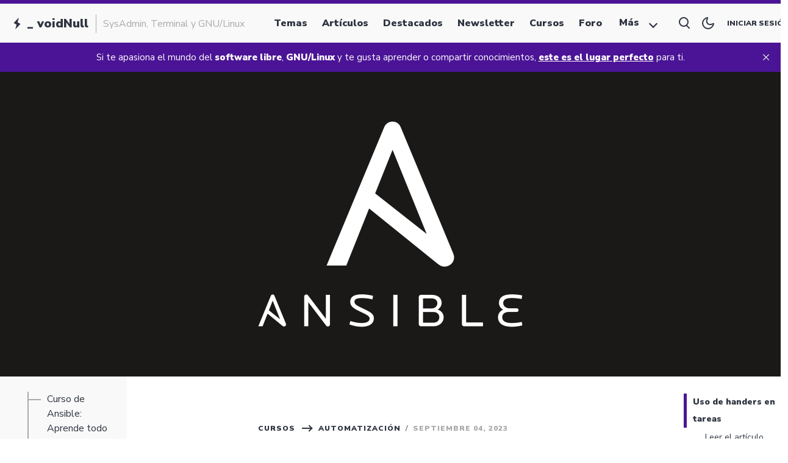

--- FILE ---
content_type: text/html; charset=utf-8
request_url: https://voidnull.es/los-handlers/
body_size: 7541
content:
<!DOCTYPE html>
<html  class="has-navbar-fixed-top" lang="es">

<head>
  <meta charset="utf-8">
  <meta name="viewport" content="width=device-width, initial-scale=1">
  <title>Los handlers [Ansible #7]</title>
  <meta http-equiv="X-UA-Compatible" content="IE=edge">
  <meta name="HandheldFriendly" content="True" />
  <meta name="apple-mobile-web-app-capable" content="yes" />
  <link rel="shortcut icon" href="https://voidnull.es/content/images/2022/08/favicon.png">
  <link rel="preload" href="https://fonts.googleapis.com/css2?family=Nunito+Sans:wght@400;900&display=swap" as="style" onload="this.onload=null;this.rel='stylesheet'"/>
  <noscript><link rel="preconnect" href="https://fonts.gstatic.com"><link href="https://fonts.googleapis.com/css2?family=Nunito+Sans:wght@400;900&display=swap" rel="stylesheet"></noscript>

  <link rel="stylesheet" type="text/css" href="https://cdn.jsdelivr.net/npm/bulma@0.9.4/css/bulma.min.css">
  <link rel="stylesheet" type="text/css" href="https://voidnull.es/assets/css/app.css?v=251593f156" />
  <meta name="description" content="Un handler es una tarea que solo se ejecuta en caso de que otra tarea le llame. El uso más común es reiniciar un servicio en un handlers cuando la configuración es cambiada por una tarea.">
    <link rel="icon" href="https://voidnull.es/content/images/size/w256h256/2022/08/favicon.png" type="image/png">
    <link rel="canonical" href="https://voidnull.es/los-handlers/">
    <meta name="referrer" content="no-referrer-when-downgrade">
    
    <meta property="og:site_name" content="_ voidNull">
    <meta property="og:type" content="article">
    <meta property="og:title" content="Los handlers [Ansible #7]">
    <meta property="og:description" content="Un handler es una tarea que solo se ejecuta en caso de que otra tarea le llame. El uso más común es reiniciar un servicio en un handlers cuando la configuración es cambiada por una tarea.">
    <meta property="og:url" content="https://voidnull.es/los-handlers/">
    <meta property="og:image" content="https://voidnull.es/content/images/2023/08/ansible-1.png">
    <meta property="article:published_time" content="2023-09-04T08:08:31.000Z">
    <meta property="article:modified_time" content="2025-02-13T09:17:49.000Z">
    <meta property="article:tag" content="Cursos">
    <meta property="article:tag" content="Automatización">
    <meta property="article:tag" content="curso-ansible">
    
    <meta name="twitter:card" content="summary_large_image">
    <meta name="twitter:title" content="Los handlers [Ansible #7]">
    <meta name="twitter:description" content="Un handler es una tarea que solo se ejecuta en caso de que otra tarea le llame. El uso más común es reiniciar un servicio en un handlers cuando la configuración es cambiada por una tarea.">
    <meta name="twitter:url" content="https://voidnull.es/los-handlers/">
    <meta name="twitter:image" content="https://voidnull.es/content/images/2023/08/ansible-1.png">
    <meta name="twitter:label1" content="Written by">
    <meta name="twitter:data1" content="Don T3rr0rZ0n3">
    <meta name="twitter:label2" content="Filed under">
    <meta name="twitter:data2" content="Cursos, Automatización, curso-ansible">
    <meta property="og:image:width" content="1000">
    <meta property="og:image:height" content="632">
    
    <script type="application/ld+json">
{
    "@context": "https://schema.org",
    "@type": "Article",
    "publisher": {
        "@type": "Organization",
        "name": "_ voidNull",
        "url": "https://voidnull.es/",
        "logo": {
            "@type": "ImageObject",
            "url": "https://voidnull.es/content/images/size/w256h256/2022/08/favicon.png",
            "width": 60,
            "height": 60
        }
    },
    "author": {
        "@type": "Person",
        "name": "Don T3rr0rZ0n3",
        "image": {
            "@type": "ImageObject",
            "url": "https://voidnull.es/content/images/2022/06/263447ac84405364.png",
            "width": 322,
            "height": 322
        },
        "url": "https://voidnull.es/author/t3rr0rz0n3/",
        "sameAs": [
            "https://voidnull.es",
            "https://xarxa.cloud/@voidnullblog"
        ]
    },
    "headline": "Los handlers [Ansible #7]",
    "url": "https://voidnull.es/los-handlers/",
    "datePublished": "2023-09-04T08:08:31.000Z",
    "dateModified": "2025-02-13T09:17:49.000Z",
    "image": {
        "@type": "ImageObject",
        "url": "https://voidnull.es/content/images/2023/08/ansible-1.png",
        "width": 1000,
        "height": 632
    },
    "keywords": "Cursos, Automatización, curso-ansible",
    "description": "Un handler es una tarea que solo se ejecuta en caso de que otra tarea le llame. El uso más común es reiniciar un servicio en un handlers cuando la configuración es cambiada por una tarea.",
    "mainEntityOfPage": "https://voidnull.es/los-handlers/"
}
    </script>

    <meta name="generator" content="Ghost 6.9">
    <link rel="alternate" type="application/rss+xml" title="_ voidNull" href="https://voidnull.es/rss/">
    <script defer src="https://cdn.jsdelivr.net/ghost/portal@~2.56/umd/portal.min.js" data-i18n="true" data-ghost="https://voidnull.es/" data-key="8b95442f476446153941726b87" data-api="https://admin.voidnull.es/ghost/api/content/" data-locale="es" crossorigin="anonymous"></script><style id="gh-members-styles">.gh-post-upgrade-cta-content,
.gh-post-upgrade-cta {
    display: flex;
    flex-direction: column;
    align-items: center;
    font-family: -apple-system, BlinkMacSystemFont, 'Segoe UI', Roboto, Oxygen, Ubuntu, Cantarell, 'Open Sans', 'Helvetica Neue', sans-serif;
    text-align: center;
    width: 100%;
    color: #ffffff;
    font-size: 16px;
}

.gh-post-upgrade-cta-content {
    border-radius: 8px;
    padding: 40px 4vw;
}

.gh-post-upgrade-cta h2 {
    color: #ffffff;
    font-size: 28px;
    letter-spacing: -0.2px;
    margin: 0;
    padding: 0;
}

.gh-post-upgrade-cta p {
    margin: 20px 0 0;
    padding: 0;
}

.gh-post-upgrade-cta small {
    font-size: 16px;
    letter-spacing: -0.2px;
}

.gh-post-upgrade-cta a {
    color: #ffffff;
    cursor: pointer;
    font-weight: 500;
    box-shadow: none;
    text-decoration: underline;
}

.gh-post-upgrade-cta a:hover {
    color: #ffffff;
    opacity: 0.8;
    box-shadow: none;
    text-decoration: underline;
}

.gh-post-upgrade-cta a.gh-btn {
    display: block;
    background: #ffffff;
    text-decoration: none;
    margin: 28px 0 0;
    padding: 8px 18px;
    border-radius: 4px;
    font-size: 16px;
    font-weight: 600;
}

.gh-post-upgrade-cta a.gh-btn:hover {
    opacity: 0.92;
}</style>
    <script defer src="https://cdn.jsdelivr.net/ghost/sodo-search@~1.8/umd/sodo-search.min.js" data-key="8b95442f476446153941726b87" data-styles="https://cdn.jsdelivr.net/ghost/sodo-search@~1.8/umd/main.css" data-sodo-search="https://admin.voidnull.es/" data-locale="es" crossorigin="anonymous"></script>
    <script defer src="https://cdn.jsdelivr.net/ghost/announcement-bar@~1.1/umd/announcement-bar.min.js" data-announcement-bar="https://voidnull.es/" data-api-url="https://voidnull.es/members/api/announcement/" crossorigin="anonymous"></script>
    <link href="https://voidnull.es/webmentions/receive/" rel="webmention">
    <script defer src="/public/cards.min.js?v=251593f156"></script>
    <link rel="stylesheet" type="text/css" href="/public/cards.min.css?v=251593f156">
    <script defer src="/public/comment-counts.min.js?v=251593f156" data-ghost-comments-counts-api="https://voidnull.es/members/api/comments/counts/"></script>
    <script defer src="/public/member-attribution.min.js?v=251593f156"></script>
    <script defer src="/public/ghost-stats.min.js?v=251593f156" data-stringify-payload="false" data-datasource="analytics_events" data-storage="localStorage" data-host="https://voidnull.es/.ghost/analytics/api/v1/page_hit"  tb_site_uuid="58e57a8c-6137-44e0-852d-4198b69cc013" tb_post_uuid="15125019-111e-46bc-bfed-1995826699f3" tb_post_type="post" tb_member_uuid="undefined" tb_member_status="undefined"></script><style>:root {--ghost-accent-color: #4B1496;}</style>
    <meta name="fediverse:creator" content="@t3rr0rz0n3@xarxa.cloud">
<style>
  .ghost-display {
    background-color: #FFF!important;
  }
  table {
    width: 100%;
  }

  .btn-container {
  position: fixed;
  bottom: 15px;
  left: 15px;
  z-index: 99999999999;
}
</style>

</head>

<body class="post-template tag-cursos tag-hash-ansible tag-automatizacion tag-curso-ansible">
  <header>
    <nav id="navbar" class="navbar navbar-grumium has-shadow-thin is-nunito-black is-fixed-top mb-0"
        style="z-index:300;" role="navigation" aria-label="main navigation">

        <div class="navbar-brand">
            <div class="navbar-item text-logo is-size-5 has-text-weight-bold mr-5">
                <span class="icon is-medium">
                    <i class="gg-bolt"></i>
                </span>

                <a class="align-vcentered" href="https://voidnull.es" title="_ voidNull - SysAdmin, Terminal y GNU/Linux">
                    _ voidNull
                </a>
                <span
                    class="navbar-brand-description is-size-6 is-nunito-light is-hidden-touch pl-3 ml-3">SysAdmin, Terminal y GNU/Linux</span>
            </div>

            <a role="button" class="navbar-burger" aria-label="menu" aria-expanded="false">
                <span aria-hidden="true"></span>
                <span aria-hidden="true"></span>
                <span aria-hidden="true"></span>
            </a>

            <a class="modal-open-search button is-normal is-grumium-search is-hidden-desktop" data-ghost-search>
                <span class="icon is-small">
                    <i class="gg-search"></i>
                </span>
            </a>
        </div><!-- .navbar-brand -->

        <div id="navbarPrimary" class="navbar-menu">

            <div class="navbar-end">
                <!-- MENU ITEMS AND SUPER MENU-->
<a class="navbar-item is-size-6 has-text-weight-bold "
  href="https://voidnull.es/tags/">Temas</a>
<a class="navbar-item is-size-6 has-text-weight-bold "
  href="https://voidnull.es/archive/">Artículos</a>
<a class="navbar-item is-size-6 has-text-weight-bold "
  href="https://voidnull.es/archive-featured/">Destacados</a>
<a class="navbar-item is-size-6 has-text-weight-bold "
  href="https://voidnull.es/newsletter/">Newsletter</a>
<a class="navbar-item is-size-6 has-text-weight-bold "
  href="https://voidnull.es/courses/">Cursos</a>
<a class="navbar-item is-size-6 has-text-weight-bold "
  href="https://forum.voidnull.es/">Foro</a>


<div class="js-super-menu is-hidden-tablet-only is-hidden-mobile">
  <a class="navbar-item is-size-6 has-text-weight-bold js-sm-button is-arrowless">
    <span class="icon-text">
      <span>Más</span>
      <span class="icon">
        <i class="gg-chevron-down is-size-7 ml-2"></i>
      </span>
    </span>
  </a>

  <div class="js-sm-submenu">
    <section class="m-recent-articles">
      <div class="js-recent-articles">
        <div class="section-megamenu">
    <div class="columns">

        <div class="column is-hidden-touch is-1-desktop is-1-widescreen is-2-fullhd"></div>
        <div class="column is-12-tablet is-10-desktop is-10-widescreen is-8-fullhd">
            <div class="columns is-multiline">

                <div class="megamenu-posts column is-3 p-5">

                    <a href="/instalacion-de-instancia-de-peertube-en-debian-13/" class="m-recent-article">
                        <div class="m-recent-article-picture is-relative">
                            <div class="m-recent-article-image is-clipped"
                                style="background-image: url('/content/images/2022/01/peertube.png');">
                            </div>
                        </div>
                    </a>
                    <div class="m-info-article">
                        <div class="m-recent-article-title p-3">
                            <a href="/instalacion-de-instancia-de-peertube-en-debian-13/">
                                <h4 class="is-size-6">Instalación de instancia de Peertube en Debian 13</h4>
                            </a>
                        </div>
                        <div class="m-data-article">
                            <span
                                class="is-uppercase is-nunito-black p-3">10 noviembre, 2025</span>
                        </div>
                    </div>
                </div>
                <div class="megamenu-posts column is-3 p-5">

                    <a href="/instalacion-de-una-instancia-de-pleroma-en-ubuntu-24-04/" class="m-recent-article">
                        <div class="m-recent-article-picture is-relative">
                            <div class="m-recent-article-image is-clipped"
                                style="background-image: url('/content/images/2022/01/pleroma.png');">
                            </div>
                        </div>
                    </a>
                    <div class="m-info-article">
                        <div class="m-recent-article-title p-3">
                            <a href="/instalacion-de-una-instancia-de-pleroma-en-ubuntu-24-04/">
                                <h4 class="is-size-6">Instalación de una instancia de Pleroma en Ubuntu 24.04</h4>
                            </a>
                        </div>
                        <div class="m-data-article">
                            <span
                                class="is-uppercase is-nunito-black p-3">18 noviembre, 2024</span>
                        </div>
                    </div>
                </div>
                <div class="megamenu-posts column is-3 p-5">

                    <a href="/instalacion-de-instancia-de-peertube-en-debian-12/" class="m-recent-article">
                        <div class="m-recent-article-picture is-relative">
                            <div class="m-recent-article-image is-clipped"
                                style="background-image: url('/content/images/2022/01/peertube.png');">
                            </div>
                        </div>
                    </a>
                    <div class="m-info-article">
                        <div class="m-recent-article-title p-3">
                            <a href="/instalacion-de-instancia-de-peertube-en-debian-12/">
                                <h4 class="is-size-6">Instalación de instancia de Peertube en Debian 12</h4>
                            </a>
                        </div>
                        <div class="m-data-article">
                            <span
                                class="is-uppercase is-nunito-black p-3">26 agosto, 2023</span>
                        </div>
                    </div>
                </div>
                <div class="megamenu-posts column is-3 p-5">

                    <a href="/instalacion-de-instancia-de-peertube-en-debian-11/" class="m-recent-article">
                        <div class="m-recent-article-picture is-relative">
                            <div class="m-recent-article-image is-clipped"
                                style="background-image: url('/content/images/2022/01/peertube.png');">
                            </div>
                        </div>
                    </a>
                    <div class="m-info-article">
                        <div class="m-recent-article-title p-3">
                            <a href="/instalacion-de-instancia-de-peertube-en-debian-11/">
                                <h4 class="is-size-6">Instalación de instancia de Peertube en Debian 11</h4>
                            </a>
                        </div>
                        <div class="m-data-article">
                            <span
                                class="is-uppercase is-nunito-black p-3">18 noviembre, 2022</span>
                        </div>
                    </div>
                </div>
            </div>

            <div class="megamenu-tags">
                <div class="tags">
                    <p>No se han encontrado etiquetas</p>

                </div>
            </div>
        </div>

        <div class="column is-hidden-touch"></div>

    </div>
</div>      </div>
    </section>
  </div>
</div><!-- .js-super-menu -->



                <div class="navbar-item is-size-7 has-text-weight-bold is-uppercase">
                    <a class="button is-normal is-grumium-search" data-ghost-search>
                        <span class="icon is-small">
                            <i class="gg-search"></i>
                        </span>
                    </a>
                    <a id="theme-toggle" class="button is-normal is-grumium-switch">
                        <span class="icon is-small switch">
                            <i class="gg-moon"></i>
                        </span>
                    </a>
                    <a class="navbar-item navbar-item-login" href="#/portal/signin">Iniciar sesión</a>

                    <a class="navbar-item navbar-item-register" href="#/portal/signup">Registrarse</a>
                </div><!-- .navbar-item -->
            </div><!-- .navbar-end -->
        </div><!-- .navbar-menu -->
    </nav>
</header>   
<article class="single-article">
    <header>
    <div class="single-header-image is-relative"
        style="background-color:#1a1918; background-image: url('/content/images/2022/01/ansible.png')">
    </div>
</header>


    <div class="columns">
        <div class="column is-hidden-touch is-relative">

            <div class="aside-list-chapters">

                <ul class="first-chapter pl-4 is-size-6">
                    <li class="is-normal is-nunito-light  pl-4 mb-4">
                        <a href="/ansible/">Curso de Ansible: Aprende todo sobre la automatización</a>
                        <span class="list-style-circle is-hidden"></span>
                    </li>

                </ul>

                <h2 class="is-size-6 is-uppercase pl-4">capitulos del curso</h2>
                <div class="color-stripe"></div>

                <ul class="list-chapter pl-4 is-size-6">
                    <li class="is-normal is-nunito-light  pl-4 mb-4">
                        <a href="/que-es-y-para-que-sirve-ansible-ansible/">¿Qué es y para que sirve Ansible? [Ansible #0]</a>
                        <span class="list-style-circle is-hidden"></span>
                    </li>
                    <li class="is-normal is-nunito-light  pl-4 mb-4">
                        <a href="/instalacion-de-ansible-en-gnu-linux-ansible/">Instalación de Ansible en GNU/Linux [Ansible #1]</a>
                        <span class="list-style-circle is-hidden"></span>
                    </li>
                    <li class="is-normal is-nunito-light  pl-4 mb-4">
                        <a href="/conceptos-basicos-de-ansible/">Conceptos básicos de Ansible [Ansible #2]</a>
                        <span class="list-style-circle is-hidden"></span>
                    </li>
                    <li class="is-normal is-nunito-light  pl-4 mb-4">
                        <a href="/el-inventario-en-ansible-ansible/">El inventario en Ansible [Ansible #3]</a>
                        <span class="list-style-circle is-hidden"></span>
                    </li>
                    <li class="is-normal is-nunito-light  pl-4 mb-4">
                        <a href="/ansible-modo-ad-hoc/">Ansible en modo Ad-Hoc [Ansible #4]</a>
                        <span class="list-style-circle is-hidden"></span>
                    </li>
                    <li class="is-normal is-nunito-light  pl-4 mb-4">
                        <a href="/creando-nuestros-playbooks-ansible/">Creando nuestros PlayBooks [Ansible #5]</a>
                        <span class="list-style-circle is-hidden"></span>
                    </li>
                    <li class="is-normal is-nunito-light  pl-4 mb-4">
                        <a href="/variables-y-sus-prioridades/">Variables y sus prioridades [Ansible #6]</a>
                        <span class="list-style-circle is-hidden"></span>
                    </li>
                    <li class="is-normal is-nunito-light active has-text-weight-bold pl-4 mb-4">
                        <a href="/los-handlers/">Los handlers [Ansible #7]</a>
                        <span class="list-style-circle is-hidden"></span>
                    </li>
                    <li class="is-normal is-nunito-light  pl-4 mb-4">
                        <a href="/los-roles/">Los roles [Ansible #8]</a>
                        <span class="list-style-circle is-hidden"></span>
                    </li>
                    <li class="is-normal is-nunito-light  pl-4 mb-4">
                        <a href="/las-plantillas/">Las plantillas [Ansible #9]</a>
                        <span class="list-style-circle is-hidden"></span>
                    </li>
                    <li class="is-normal is-nunito-light  pl-4 mb-4">
                        <a href="/las-condiciones/">Las condiciones [Ansible #10]</a>
                        <span class="list-style-circle is-hidden"></span>
                    </li>
                    <li class="is-normal is-nunito-light  pl-4 mb-4">
                        <a href="/los-bucles-ansible/">Los bucles [Ansible #11]</a>
                        <span class="list-style-circle is-hidden"></span>
                    </li>
                    <li class="is-normal is-nunito-light  pl-4 mb-4">
                        <a href="/register-debug-interno-de-los-playbooks-ansible-12/">Register: Debug interno de los playbooks [Ansible #12]</a>
                        <span class="list-style-circle is-hidden"></span>
                    </li>
                    <li class="is-normal is-nunito-light  pl-4 mb-4">
                        <a href="/los-bloques-ansible-13/">Los bloques [Ansible #13]</a>
                        <span class="list-style-circle is-hidden"></span>
                    </li>
                    <li class="is-normal is-nunito-light  pl-4 mb-4">
                        <a href="/modulos-tratados-de-fichero/">Módulos: Tratados de fichero [Ansible #14]</a>
                        <span class="list-style-circle is-hidden"></span>
                    </li>
                </ul>


            </div>
        </div><!-- .column -->

        <div class="column is-12-tablet is-12-desktop is-8-widescreen is-8-fullhd">

            <div class="columns is-gapless single-post-columns mt-5">
                <!-- TOC -->
                <div class="column is-relative is-hidden-mobile is-hidden-tablet-only">

                </div><!-- .column -->

                <!-- Content Post -->
                <div class="column is-12-tablet is-10-desktop is-8-widescreen is-8-fullhd is-relative">
                    <div class="single-post members">

                        <div class="single-post-info mb-5">
    <div class="card-post-info-tag">
        <span class="post-meta label">
            <span class="label-category is-nunito-light has-text-weight-bold is-uppercase">
                <a class="has-text-weight-bold" href="https://voidnull.es/tag/cursos/">Cursos</a>
            </span>

                <span class="px-2">
                    <i class="gg-arrow-right"></i>
                </span>
                <span class="is-normal is-nunito-light is-uppercase is-radiusless is-public">
                    <a class="has-text-weight-bold" href="/tag/automatizacion/">Automatización</a>
                </span>

            <span class="is-nunito-light is-uppercase px-2">/</span>
            <span class="label-date is-nunito-light is-uppercase has-text-weight-bold">septiembre 04, 2023</span>
        </span>
    </div><!-- .card-post-info-tag -->
</div><!-- .single-post-info -->

<div class="single-post-info-title">
    <h1 class="title is-1 is-nunito-black">Los handlers [Ansible #7]</h1>
</div><!-- .card-post-info-title -->                        <div class="color-stripe"></div>                        <div id="entrada" class="single-post-content is-size-6-mobile is-nunito js-content">
    <div class="post-sneak-peek fading">
        <p>Un <em>handler</em> es una tarea que solo se ejecuta en caso de que otra tarea le llame. El uso más común es reiniciar un servicio en un <em>handlers</em> cuando la configuración es cambiada por una tarea.</p><p>Para definir el <em>handler </em>lo haremos en una tarea dentro de una sección llamada <em>handlers</em> y utilizaremos la expresión <em>notify</em> para hacer referencia a él.</p><h2 id="uso-de-handers-en-tareas">Uso de handers en tareas</h2><p>Dentro de nuestro Playbook, podemos crear la entrada <em>handlers</em> y allí los vamos a definir. Luego podremos hacer llamadas desde las diferentes tareas.</p>
    </div>
    <div class="notification-grumium has-text-centered notification-grumium px-6 py-6">
    <h3 class="is-uppercase">Leer el artículo entero</h3>
    <p class="">Inicia sesión ahora para leer el artículo entero y accede a todos los artículos para miembros.</p>
    <div class="is-centered has-text-centered">
        <a href="#/portal/signup/"
            class="is-grumium is-grumium-dark is-grumium-light-in-dark is-uppercase is-size-6 has-text-weight-bold py-3 px-5">
            Suscríbete
        </a>
    </div>
    <div class="help">¿Ya tienes cuenta?
        <a href="#/portal/signin/">Iniciar sesión</a>
    </div>
    <svg class="grumium-waves" xmlns="http://www.w3.org/2000/svg" xmlns:xlink="http://www.w3.org/1999/xlink"
    viewBox="0 24 150 28" preserveAspectRatio="none" shape-rendering="auto">
    <defs>
        <path id="gentle-wave" d="M-160 44c30 0 58-18 88-18s 58 18 88 18 58-18 88-18 58 18 88 18 v44h-352z"></path>
    </defs>
    <g class="grumium-parallax">
        <use xlink:href="#gentle-wave" x="48" y="2" fill="rgba(252, 255, 255,0.1)"></use>
        <use xlink:href="#gentle-wave" x="48" y="4" fill="rgba(252, 255, 255,0.15)"></use>
        <use xlink:href="#gentle-wave" x="48" y="7" fill="rgba(252, 255, 255,0.1)"></use>
    </g>
</svg></div>    <div class="notification is-success">
    <strong>Haz que cada palabra cuente: tu donación nos inspira a seguir creando contenido. Accede al apartado de Donación para hacer tu aportación</strong>
</div></div><!-- .ssingle-post-content -->
                    </div><!-- .single-post -->
                </div><!-- .column -->
                <div class="column is-relative is-hidden-mobile is-hidden-tablet-only"></div>

            </div><!-- .columns -->
        </div><!-- .column -->
        <div class="column is-hidden-touch is-relative">
            
            <div id="table-of-content" class="js-toc is-hidden is-absolute">
    <h1 class="is-nunito-light is-uppercase">Tabla de contenido</h1>
</div> 
        </div><!-- .column -->
    </div><!-- .columns -->
</article>

  <footer class="footer section-footer is-relative p-5 is-hidden-touch">
  <div class="footer-subscribe container mt-5 pb-5">
    <div class="columns">
      <div class="column is-two-fifths">
        <h3 class="is-size-5 is-uppercase has-text-white is-nunito-black mb-3">sobre nosotros</h3>
        <p class="is-size-5 is-nunito-black">./voidNull - SysAdmin, Terminal y GNU/Linux</p>
        <p class="is-nunito-light mb-0">Descubre nuestro blog enfocado en la administración de sistemas operativos y redes, presentando una diversidad de artículos informativos y tutoriales prácticos. Profundiza en temas técnicos con contenido actualizado y útil. ¡Únete a nuestra comunidad y potencia tus habilidades y conocimientos!</p>
      </div>
      <div class="column is-one-fifth">
        <h3 class="is-size-5 is-uppercase has-text-white has-text-left is-nunito-black mb-3">Social</h3>

<ul id="js-social-media" class="social-list no-list-style has-text-left is-size-6 mx-0 my-0">
    
    <li>
        <a class="is-nunito-light has-text-white" href="https://voidnull.es/rss">
            <img class="svg-img mr-2" width="18" height="18" src="https://voidnull.es/assets/images/social-icons/rss.svg?v=251593f156"
                alt="RSS Icon">
            RSS
        </a>
    </li>
</ul>      </div>
      <div class="column is-one-fifth">
        <h3 class="is-size-5 is-uppercase has-text-white is-nunito-black mb-3">Archivo</h3>
        <ul class="no-list-style is-size-6 mx-0 my-0">
          <li>
            <a class="has-text-white" href="https://voidnull.es/tags/">Archivo de etiquetas</a>
          </li>
          <li>
            <a class="has-text-white" href="https://voidnull.es/archive/">Archivo de artículos</a>
          </li>
          <li>
            <a class="has-text-white" href="https://voidnull.es/archive-featured/">Artículos destacados</a>
          </li>
          <li>
            <a class="has-text-white" href="https://voidnull.es/#">Archivo de Newsletters</a>
          </li>
        </ul>
      </div>
      <div class="column">
        <h3 class="is-size-5 is-uppercase has-text-white is-nunito-black mb-3">Suscríbete</h3>
        <p>Suscríbete a mi Newsletter y recibe todos los últimos y mejores artículos directamente en tu bandeja de
          entrada!</p>
        <form class="simply-form" data-members-form="subscribe">
          <div class="field">
            <p class="control has-icons-left has-icons-right">
              <input class="input" data-members-email type="email" placeholder="youremail@example.com"
                autocomplete="off" required>
              <span class="icon is-small is-left">
                <i class="fas fa-envelope"></i>
              </span>
              <span class="icon is-small is-right">
                <i class="fas fa-check"></i>
              </span>
            </p>
          </div>

          <div class="field">
            <p class="control">
              <button class="button is-normal is-fullwidth is-success" type="submit">
                Continue
              </button>
            </p>
          </div>
        </form>
      </div>
    </div>
  </div>
</footer><!-- .footer -->

<div class="footer-with-love">
  <div class="container">
    <nav class="level">
      <div class="level-left">
        <div class="level-item">
          <p class="is-size-7 has-text-left is-uppercase is-nunito-black mb-0 mt-0 p-3">
            <span class="icon-text is-hidden-touch">_ voidNull |</span>
            <span class="icon-text is-hidden-touch">2026</span>
            <span class="icon-text">
              Hecho con <i class="gg-heart mt-2 mx-2 mb-2"></i> utilizando Software Libre
            </span>
          </p>
        </div>
      </div>
      <div class="level-right">
        <div class="level-item">
          <!-- MENU ITEMS AND SUPER MENU-->

<ul class="no-list-style is-inline-flex is-size-7 is-uppercase is-nunito-black is-pulled-right mx-0 my-0 p-3">
  <li class="footer-link-sobre-voidnull">
    <a class="has-text-white mr-3" href="https://voidnull.es/about/">Sobre voidNull</a>
  </li>
  <li class="footer-link-contacto">
    <a class="has-text-white mr-3" href="https://voidnull.es/contact/">Contacto</a>
  </li>
  <li class="footer-link-beneficios-de-registrarse">
    <a class="has-text-white mr-3" href="https://voidnull.es/beneficios-de-registrarse-en-voidnull/">🔥 Beneficios de registrarse</a>
  </li>
  <li class="footer-link-foro">
    <a class="has-text-white mr-3" href="https://forum.voidnull.es/">Foro</a>
  </li>
</ul>

        </div>
      </div>
    </nav>
  </div>
</div><!-- .footer-with-love -->
  <div class="progress-container">
    <div class="progress-bar" id="js-progress-bar"></div>
  </div><!-- .progress-container -->

  

  <script rel="preload" as="script" src="https://cdn.jsdelivr.net/npm/jquery@3.5.0/dist/jquery.min.js"></script>
  <script rel="preload" as="script" src="https://unpkg.com/infinite-scroll@3/dist/infinite-scroll.pkgd.min.js"></script>
  <script>
var followSocialMedia = {
    mastodon: ["https://xarxa.cloud/@voidnullbot", "Mastodon"],
    xmpp: ["t3rr0rz0n3@arrel.cloud", "XMPP"],
    telegram: ["https://t.me/voidnullblog", "Telegram"],
  };
    
/* 
    diaspora: ["", ""],
*/
</script>

<!-- Matomo -->
<script>
  var _paq = window._paq = window._paq || [];
  /* tracker methods like "setCustomDimension" should be called before "trackPageView" */
  _paq.push(['trackPageView']);
  _paq.push(['enableLinkTracking']);
  (function() {
    var u="//analytics.arrel.cloud/";
    _paq.push(['setTrackerUrl', u+'matomo.php']);
    _paq.push(['setSiteId', '1']);
    var d=document, g=d.createElement('script'), s=d.getElementsByTagName('script')[0];
    g.async=true; g.src=u+'matomo.js'; s.parentNode.insertBefore(g,s);
  })();
</script>
<!-- End Matomo Code -->

<script async src="https://pagead2.googlesyndication.com/pagead/js/adsbygoogle.js?client=ca-pub-4567316699800334" crossorigin="anonymous"></script>

<script src='https://storage.ko-fi.com/cdn/scripts/overlay-widget.js'></script>
<script>
  kofiWidgetOverlay.draw('voidnull', {
    'type': 'floating-chat',
    'floating-chat.donateButton.text': 'Donación',
    'floating-chat.donateButton.background-color': '#4b1496',
    'floating-chat.donateButton.text-color': '#fff'
  });
</script>

  <script rel="preload" as="script" src="https://voidnull.es/assets/js/plugins/prism.js?v=251593f156"></script>
  <script rel="preload" as="script" src="https://cdnjs.cloudflare.com/ajax/libs/tocbot/4.12.3/tocbot.min.js"></script>
  <script rel="preload" as="script" src="https://cdn.jsdelivr.net/npm/medium-zoom@1/dist/medium-zoom.min.js"></script>

  <script>
    var show_featured = "true";
    $('.section-featured').removeClass("is-hidden");
</script>

<script>
    var show_subscribe = "true";
    $('.section-subscribe').removeClass("is-hidden");
</script>

<script>
    var show_comment = "true";
    $('.section-comments').removeClass("is-hidden");
</script>

<script>
    var show_community = "true";
    $('.section-community').removeClass("is-hidden");
</script>

<script>
    var show_toc = "true";
    $('#table-of-content').removeClass("is-hidden");
</script>
  <script rel="preload" as="script" src="https://voidnull.es/assets/js/app-in-pages.js?v=251593f156"></script>

</body>

</html>

--- FILE ---
content_type: text/html; charset=utf-8
request_url: https://www.google.com/recaptcha/api2/aframe
body_size: 267
content:
<!DOCTYPE HTML><html><head><meta http-equiv="content-type" content="text/html; charset=UTF-8"></head><body><script nonce="bOOCygJZY2yPWqgpez6q7Q">/** Anti-fraud and anti-abuse applications only. See google.com/recaptcha */ try{var clients={'sodar':'https://pagead2.googlesyndication.com/pagead/sodar?'};window.addEventListener("message",function(a){try{if(a.source===window.parent){var b=JSON.parse(a.data);var c=clients[b['id']];if(c){var d=document.createElement('img');d.src=c+b['params']+'&rc='+(localStorage.getItem("rc::a")?sessionStorage.getItem("rc::b"):"");window.document.body.appendChild(d);sessionStorage.setItem("rc::e",parseInt(sessionStorage.getItem("rc::e")||0)+1);localStorage.setItem("rc::h",'1768683191160');}}}catch(b){}});window.parent.postMessage("_grecaptcha_ready", "*");}catch(b){}</script></body></html>

--- FILE ---
content_type: text/css; charset=UTF-8
request_url: https://voidnull.es/assets/css/app.css?v=251593f156
body_size: 7796
content:
:root,html[data-theme=light]{--bg-dark-primary:#2e3440;--bg-dark-secondary:#3b4252;--bg-zoom-images:#212530;--bg-light-primary:#f9f9f9;--bg-light-secondary:#fff;--txt-color-on-bg-dark:#eceff4;--txt-color-on-bg-light:#2e3440;--txt-color-white:#fff;--txt-color-light:#eceff4;--txt-color-hover:var(--ghost-accent-color);--primary-color:var(--ghost-accent-color);--secondary-color:#4a247a;--featured-color-text:#eceff4;--featured-color-background:#eb3067;--members-color:#48c78e;--paid-color:#ffe08a;--color-gradient-first:#4a247a;--color-gradient-second:#782ddc;--color-red:#eb3067;--color-orange:#ff774e;--color-yellow:#f9f871;--color-green:#00d7bb;--color-blue:#0078e2;--color-gray:#aaa;--color-white:#fff;--border-color:var(--ghost-accent-color);--shadow-base:0 1px 5px rgba(0,0,0,.15);--without-radius:0px;--padding-default:25px;--padding-section:80px 0px;--padding-big:100px;--padding-medium:50px;--footer-bg-primary:#1a1a1a;--footer-bg-secondary:#252525;--footer-bg-light:#f1f1f1;--font-family-primary:"Nunito Sans",sans-serif;--social-mastodon-color:#2a8bd3;--social-xmpp-color:#249a23;--social-diaspora-color:#1c1c1c;--social-telegram-color:#28a7e1;--social-rss-color:#f79400;--social-twitter-color:#1e9ff2;--social-facebook-color:#395797;--social-email-color:#d34537;--player-color-primary:var(--ghost-accent-color);--player-color-secondary:#999}html[data-theme=dark]{--bg-dark-primary:#141414;--bg-dark-secondary:#fff;--bg-light-primary:#141414;--bg-light-secondary:#000;--txt-color-on-bg-dark:#fff;--txt-color-on-bg-light:#fff;--txt-color-white:#fff;--txt-color-light:#fff}.navbar-grumium{background-color:var(--bg-light-secondary);border-top:6px solid var(--primary-color);color:var(--txt-color-on-bg-light);height:70px}.navbar-brand .text-logo{height:65px;letter-spacing:0;line-height:30px;transform:.5s all}.navbar-brand .text-logo,.navbar-brand .text-logo a:hover{color:var(--txt-color-on-bg-light)}.navbar-brand .text-logo:hover .icon .gg-bolt{color:var(--primary-color);transform:.5s all}.navbar-brand .navbar-burger{height:65px;line-height:30px}.navbar-grumium{background-color:var(--bg-light-primary)}#navbarPrimary .navbar-end .navbar-item,#navbarPrimary .navbar-start .js-sm-button,#navbarPrimary .navbar-start .navbar-item{color:var(--txt-color-on-bg-light)}#navbarPrimary .navbar-start a:after{background-color:var(--primary-color);border-radius:2px;bottom:-2px;content:"";height:2px;left:0;opacity:1;position:absolute;transform:scaleX(0);transform-origin:100% 50%;transition:transform .3s cubic-bezier(.2,1,.3,1);width:16px}#navbarPrimary .navbar-start a.nav-current{background-color:var(--primary-color);transform:scaleX(1);transform-origin:0 50%}#navbarPrimary .navbar-start .js-sm-button{height:64px;text-align:center}#navbarPrimary .navbar-end .navbar-item .navbar-item-login:hover,#navbarPrimary .navbar-end .navbar-item .navbar-item-register,#navbarPrimary .navbar-start .js-sm-button i{color:var(--primary-color)}.navbar-brand-description{color:var(--color-gray);position:relative}.navbar-brand-description:before{background-color:var(--color-gray);content:"";height:30px;left:0;margin-top:-15px;position:absolute;top:50%;width:1px}.js-super-menu a.navbar-item{padding:1.2rem 1rem!important}.m-recent-articles{top:0;width:100%}.m-recent-article-picture .m-recent-article-image{background-position:50%;background-repeat:no-repeat;background-size:cover;min-height:180px}.m-recent-article-title{color:var(--primary-color);transition:all .5s}.m-data-article span{font-size:10px;letter-spacing:2px}.js-sm-submenu{display:none}.js-super-menu.is-active .js-sm-submenu{animation:openSubmenuAnimation .3s both;backface-visibility:visible!important;display:block;visibility:visible}@keyframes openSubmenuAnimation{0%{opacity:0;transform:translate3d(0,-5%,0)}to{opacity:1;transform:translateZ(0)}}.js-super-menu .js-sm-submenu{background-color:var(--bg-light-secondary);height:425px;left:0;position:absolute;top:64px;width:100%}.section-featured .featured-wrap{background:linear-gradient(90deg,var(--color-gradient-first) 5%,var(--color-gradient-second) 80%);padding:var(--padding-section)}.section-featured .card-featured-header{border-radius:10px;z-index:20}.section-featured .is-featured{display:none}.section-featured .card-featured,.section-featured-post-archive .card-featured,.section-posts .card-featured{box-shadow:var(--shadow-base)}.section-posts .card-featured{border-left:5px solid var(--featured-color-background)}.section-featured .card-featured-header,.section-featured-post-archive .card-featured-header,.section-posts .card-featured-header{overflow:hidden}.section-featured .card-featured-header-image,.section-featured-post-archive .card-featured-header-image,.section-posts .card-featured-header-image{background-position:50%;background-repeat:no-repeat;background-size:contain;filter:brightness(75%);min-height:373px;overflow:hidden;transform-origin:center center;transition:transform 1.5s,filter 1.5s ease-in-out}.section-featured-post-archive .card-featured-header-image,.section-posts .card-featured-header-image{min-height:373px}.section-featured .card-featured-header-image:hover,.section-featured-post-archive .card-featured-header-image:hover,.section-posts .card-featured-header-image:hover{filter:brightness(100%);transform:scale(1.2)}.section-featured .card-featured-header-title,.section-featured-post-archive .card-featured-header-title,.section-posts .card-featured-header-title{bottom:54px;display:inline-block;position:absolute;width:100%;z-index:10}.section-featured .card-featured-label div span{background-color:var(--bg-light-primary);color:var(--txt-color-on-bg-light)}.section-featured .card-featured-label,.section-featured-post-archive .card-featured-label,.section-posts .card-featured-label{position:absolute;right:15px;top:15px}.section-community .section-community-body{background-image:url(/assets/images/polka-dots.svg),linear-gradient(315deg,#4b1496,#b10083 74%);color:var(--txt-color-white)}.section-community a{color:var(--txt-color-white);transition:all .2s}.section-community a:hover{border-bottom:2px solid var(--txt-color-white);transition:all .2s}.section-community a:hover span.icon{margin-left:10px;transition:all .2s}.is-grumium{background-color:var(--bg-light-primary);border:3px solid var(--primary-color);box-shadow:0 2px 10px rgba(0,0,0,.16),0 3px 6px rgba(0,0,0,.1);color:var(--primary-color);display:inline-block;letter-spacing:2px;position:relative;text-decoration:none!important;transition:all .3s ease;z-index:1}.is-grumium:focus,.is-grumium:hover{color:var(--txt-color-on-bg-dark)}.is-grumium:before{background-color:var(--primary-color);bottom:0;content:"";left:50%;opacity:0;position:absolute;right:50%;top:0;transition:all .5s ease;z-index:-2}.is-grumium:focus:before,.is-grumium:hover:before{left:0;opacity:1;right:0;transition:all .5s ease}.is-grumium-light-in-dark{border:3px solid var(--color-white)}.is-grumium-hover{background-color:var(--primary-color);color:#fff}.is-grumium-search,.is-grumium-switch{background-color:transparent;border:none;color:var(--txt-color-on-bg-ligth)}.is-grumium-search:hover,.is-grumium-switch:hover{background-color:transparent;border:none;color:var(--primary-color)}.is-grumium-search.is-hidden-desktop{height:64px;padding:0 25px}body{background-color:var(--bg-light-secondary);color:var(--txt-color-on-bg-light)}.is-nunito,body{font-family:var(--font-family-primary)}.is-nunito{font-weight:400}.is-nunito-light{font-family:var(--font-family-primary);font-weight:200}.is-nunito-black,h1,h2,h3,h4,h5,h6{font-family:var(--font-family-primary);font-weight:900}h1{font-size:3.6rem}h2{font-size:2.5rem}h3{font-size:2rem}h4{font-size:1.5rem}h5{font-size:1.25rem}h6{font-size:1rem}p{font-size:18px;margin:20px 0}a{transition:all .5s}a,strong{color:var(--txt-color-on-bg-light)}a:hover{color:var(--txt-color-hover);transition:all .5s}img{height:auto;width:100%}code{background-color:var(--primary-color);font-size:12px;font-weight:900;padding:1px 8px}pre{background-color:var(--bg-dark-primary);margin-bottom:20px;white-space:pre-wrap}code,pre,pre code{color:var(--txt-color-on-bg-dark)}blockquote{border-left:10px solid;border-color:var(--primary-color);color:var(--txt-color-on-bg-light);font-size:1.2rem;padding:10px 15px;text-align:justify}blockquote,ol,ul{margin-bottom:20px}ol,ul{font-size:18px;line-height:2;margin-left:20px}ul{list-style:square}ol{list-style:revert}.label{color:var(--txt-color-on-bg-light);font-size:12px;letter-spacing:1px;line-height:16px;padding:0}.is-display-grid{display:grid}.primary-color{background-color:var(--primary-color)!important;color:var(--txt-color-on-bg-dark)}.title-stripe{font-family:var(--font-family-primary);font-size:1rem;font-weight:700}.color-stripe{background-color:var(--primary-color);height:4px;margin-bottom:15px;margin-top:0;width:35px}.svg-img{width:18px}.notification-grumium{background-color:var(--primary-color);border-radius:0;margin-bottom:25px}.notification-grumium,.notification-grumium .help a{color:var(--txt-color-on-bg-dark)}.no-list-style{list-style:none}#announcement-bar-root{margin-top:18px}.gh-announcement-bar.dark .gh-announcement-bar-content strong{color:var(--txt-color-on-bg-dark)}.gh-announcement-bar.light .gh-announcement-bar-content strong{color:var(--txt-color-on-bg-light)}.section-community .hero-body a.is-grumium{color:var(--primary-color)!important}.section-community .hero-body a.is-grumium:hover{color:#fff!important}.single-header-image,.single-header-image-with-title{background-color:#222;background-position:50%;background-repeat:no-repeat;background-size:auto;height:500px;z-index:110}.section-featured-post-archive .card-featured-label .is-featured a,.section-posts .card-post-header-tag .is-public a{color:var(--txt-color-on-bg-dark)}.section-posts .card-post-header-tag .is-public:not(body):hover{transition:all 1s}.megamenu-tags .tags span{background-color:var(--bg-light-primary)}.megamenu-tags .tags span a{color:var(--txt-color-on-bg-light)}.section-comments,.section-community,.section-error404,.section-explore,.section-featured,.section-page,.section-pagination,.section-posts,.section-subscribe,.section-tag-page{background-color:var(--bg-light-secondary);color:var(--txt-color-on-bg-light)}.card-post{box-shadow:var(--shadow-base);overflow:hidden}.card-post.members figure{border-left:5px solid var(--members-color)}.card-post.paid figure{border-left:5px solid var(--paid-color)}.card-post .card-post-wrapper{background-color:#fff;flex-grow:1;min-height:140px;padding:20px}.card-post .card-post-wrapper .card-post-header .card-post-tag{color:#ccc;display:inline-block;font-weight:900;letter-spacing:.005em;line-height:1;margin-bottom:8px}.card-post .card-post-wrapper .card-post-header h2{line-height:1.35;margin-bottom:0;word-break:break-word}.card-post .card-post-footer{align-items:center;background-color:#fff;border-top:1px solid #f4f4f4;display:flex;height:42px;justify-content:space-between;padding:0 20px}.card-post .card-post-footer .card-post-author-link{display:block;height:28px;margin:0 -4px;position:relative;width:28px}.card-post .card-post-footer .card-post-author-image{border:2px solid #f4f4f4;border-radius:50%;height:100%;width:100%}.card-post-header-tag{position:absolute;right:15px;top:15px}article.members .for-members{background-color:var(--members-color);color:var(--txt-color-on-bg-dark)}article.paid .for-paid{background-color:var(--paid-color);color:var(--txt-color-on-bg-light)}article.members .for-members,article.paid .for-paid{border-radius:0 0 8px 8px;display:block!important;height:45px;left:25px;position:absolute;top:0;width:45px}article.members .for-members{line-height:3}article.paid .for-paid{line-height:2}.card-course{border-radius:0 0 4px 4px;box-shadow:var(--shadow-base);position:relative;width:100%}.card-course-title{color:#fff;left:0;line-height:1.35;margin-bottom:0;padding:10px;position:absolute;text-align:center;width:275px;word-break:break-word}.card-course .list-posts-courses-links{display:flex;flex-direction:column;line-height:1.5;list-style:none;margin-bottom:0;margin-left:0;margin-top:2.5rem;min-height:400px;padding:20px;position:relative}.card-course .list-posts-courses-links li{align-items:center;border-bottom:1px solid #eaeaea;color:#333;display:flex;flex:1;font-size:14px;justify-content:space-between;padding:10px 0}.card-course .list-posts-courses-links li:last-child{border-bottom:none}.card-course .list-posts-courses-links li a{color:#333;flex-grow:1;text-decoration:none}.card-course .list-posts-courses-links li i{color:var(--ghost-accent-color);font-size:18px;margin-left:15px}.card-course .card-post-footer{align-items:center;background-color:#fff;border-top:1px solid #f4f4f4;display:flex;height:42px;justify-content:space-between;padding:0 20px}.single-article .single-post-columns{background-color:var(--bg-light-secondary)}.single-article .single-post{border:none;padding:var(--padding-medium)}.single-article .single-post .card-post-info-tag .post-meta{display:flex}.single-article .single-post .card-post-info-tag .post-meta span{align-items:center;display:inline-flex}.single-article .single-post .card-post-info-tag .post-meta .label-date{color:var(--color-gray)}.single-article .single-post-info-title h1{color:var(--txt-color-on-bg-light)}.single-article .single-post-content>h2,.single-article .single-post-content>h3,.single-article .single-post-content>h4,.single-article .single-post-content>h5{margin-top:50px}.single-article .single-post-content a{color:var(--primary-color)}.share-to-social{bottom:0;position:absolute;width:100%}.post-sneak-peek{position:relative}.post-sneak-peek.fading:after{background:linear-gradient(transparent,var(--bg-light-secondary) 85%);bottom:0;content:"";height:80%;left:0;position:absolute;right:0}.author-info{display:flex}.author-info .author-avatar{border:2px solid #fff;border-radius:50%;display:block;height:54px;margin:0 -4px;overflow:hidden;width:54px}.section-share{color:var(--txt-color-on-bg-light);z-index:110}.section-share p.section-share-title{letter-spacing:2px}.share-content{display:inline-flex}.section-share input,.section-share input:focus,.section-share input:hover{border:2px solid var(--primary-color)}.footer{background-color:var(--footer-bg-primary);border-top:5px solid var(--primary-color)}.footer,.footer p,.footer-with-love p,.footer-with-love p a{color:var(--txt-color-on-bg-dark)}.footer-with-love{background-color:var(--footer-bg-primary)}.footer-with-love .container{border-top:1px solid var(--color-gray)}.footer-with-love .gg-heart{color:var(--color-red)}.featured-archive-title,.post-archive-title,.tag-archive-title{bottom:0;color:#fff;position:absolute;width:100%}.post-archive-item .date time{background-color:var(--primary-color);border:0;border-radius:4px;color:var(--txt-color-on-bg-dark)}.social-list li a img{filter:invert(1)}.totop{border:1px solid var(--color-white);border-radius:2px;bottom:40px;position:absolute;right:40px;z-index:100}.totop a i{color:var(--txt-color-on-bg-dark)}.subscribe-wrap{background-color:var(--primary-color);border-radius:6px}.section-explore .card-tag-image .image a img{-o-object-fit:cover;object-fit:cover}.section-explore .card-tag .card-tag-title{background:var(--bg-light-secondary);bottom:15px;left:0;line-height:1;margin:0;position:absolute}.section-explore .card-tag .card-tag-title p{color:var(--txt-color-on-bg-light)}.section-explore .card-tag .card-tag-title .dot{border-radius:50%;display:inline-block;height:7px;margin-top:-3px;vertical-align:middle;width:7px}.section-explore .card-tag-content{background-color:var(--bg-light-secondary);color:var(--txt-color-on-bg-light)}.section-author-cover{background:var(--bg-dark-primary);opacity:.6}.section-author-info{align-items:center;color:var(--txt-color-on-bg-dark);display:grid}.section-author-cover,.section-author-info{height:500px;position:absolute;width:100%}.section-author-avatar{display:block;width:50%}.section-author-info .author-info-count{background-color:var(--bg-dark-primary);border-radius:2px}.section-author-info .author-info-bio{width:60%}.post-archive-item{align-items:normal;display:flex;flex-wrap:nowrap;justify-content:start;line-height:2!important}.post-archive-item a{border-bottom:0!important}.post-archive-item .authors,.post-archive-item .authors a{color:#888;font-size:.9rem}.post-archive .post-archive-item time{white-space:nowrap;width:75px}.post-wrap .card-post-content hr{background:linear-gradient(90deg,rgba(254,22,97,.6),rgba(22,93,254,.5))}.section-navigation-posts{border-top:2px solid var(--border-color)}.navigation-next,.navigation-prev{width:50%}.navigation-next a,.navigation-prev a{letter-spacing:2px;min-height:100px}.navigation-label{color:var(--color-gray)}.section-page .page-article{background-color:var(--bg-light-secondary);border:none;padding:var(--padding-big)}.section-error404{animation:gradient 20s ease infinite;background:linear-gradient(-45deg,#ee7752,#e73c7e,#23a6d5,#23d5ab);background-size:400% 400%;color:var(--txt-color-on-bg-dark)}@keyframes gradient{0%{background-position:0 50%}50%{background-position:100% 50%}to{background-position:0 50%}}.error-code,.error404-code{font-size:250px;line-height:1;text-shadow:4px 4px 8px var(--txt-color-on-bg-light)}.section-tag-cover{background:var(--bg-dark-primary);opacity:.6}.section-tag-info{align-items:center;color:var(--txt-color-on-bg-dark);display:grid;padding:var(--padding-big);text-align:center}.section-tag-cover,.section-tag-info{height:500px;position:absolute;width:100%}.section-tag-info .tag-info-count{background-color:var(--bg-dark-primary);border-radius:2px}.tag-card{background-color:#fff;border-bottom-style:solid;border-bottom-width:4px;height:100%;overflow:hidden}.tag-card.no-image{align-items:center;display:flex}.tag-card.no-image .tag-info{width:100%}.tag-card .tag-image{background-position:50%;background-size:cover;box-shadow:0 1px 0 #ddd;height:calc(90px + 3vw)}.tag-card .tag-image,.tag-card .tag-image.noimg{background-color:#e9f0f3}.tag-card .tag-image .mask{background-color:rgba(0,0,0,.3);height:100%;widows:100%}.tag-card:hover .tag-image .mask{background-color:transparent}.tag-card .tag-info{vertical-align:middle}.tag-card .tag-info .tag-name{color:#222;transition:all .25s}.tag-card:hover .tag-info .tag-name{color:var(--primary-color)}.tag-card .tag-info .post-count{color:#222}.single-article .single-post-content figure.kg-image-card{position:relative}.single-post-content figure figcaption,.single-post-content figure figcaption a{background:var(--primary-color);color:var(--txt-color-on-bg-dark);font-family:var(--font-family-primary);font-size:.8rem;font-weight:900;letter-spacing:3px;padding:6px;text-align:center;text-transform:uppercase}.single-article .single-post-content .kg-embed-card{align-items:center;display:flex;flex-direction:column;margin-bottom:2rem}.single-article .single-post-content .kg-width-full,.single-article .single-post-content .kg-width-wide{position:relative;z-index:110}.single-article .single-post-content .kg-width-wide{background-color:var(--bg-light-primary)}.single-article .single-post-content .kg-image-card img,.single-article .single-post-content .kg-width-full img,.single-article .single-post-content .kg-width-wide img{vertical-align:middle}.single-article .single-post-content .kg-width-wide figcaption,.single-article .single-post-content .kg-width-wide img{height:auto;left:50%;margin-left:calc(-50vw + 220px);margin-right:calc(-50vw + 220px);max-width:calc(100vw - 440px);position:relative;right:50%;width:75%}.single-article .single-post-content .kg-image-card figcaption,.single-article .single-post-content .kg-width-full figcaption,.single-article .single-post-content .kg-width-wide figcaption{width:100%}.single-article .single-post-content .kg-image-card img{-o-object-fit:cover;object-fit:cover;width:100%}.single-article .single-post-content .kg-width-full img{max-height:100vh;-o-object-fit:cover;object-fit:cover;width:100%}.single-article .single-post-content .kg-gallery-card figcaption{margin-left:calc(-35vw + 285px);position:relative;width:100%}.single-post-content figure:not(:last-child){margin-bottom:1em!important}.single-post-content figure:not(:first-child){margin-top:1em!important}.kg-gallery-card{left:0!important;margin:1rem auto!important;right:0!important;width:100%!important}.single-article .single-post-content .kg-gallery-container{display:flex;flex-direction:column;max-width:100%}.single-article .single-post-content .kg-gallery-row{display:flex;flex-direction:row;justify-content:center}.single-article .single-post-content .kg-gallery-image img{display:block;height:100%;margin:0;position:inherit;width:100%}.single-article .single-post-content .kg-gallery-row:not(:first-of-type){margin:.25em 0 0}.single-article .single-post-content .kg-gallery-image:not(:first-of-type){margin:0 0 0 .25em}.kg-card{margin-bottom:1rem;margin-top:1rem}.kg-bookmark-card .kg-bookmark-description{font-size:15px;min-height:120px}.kg-bookmark-card .kg-bookmark-metadata{font-size:12px;font-weight:900;text-transform:uppercase}.kg-audio-card{margin-bottom:20px}.kg-callout-text strong{color:var(--txt-color-on-bg-light)}.kg-toggle-card{border-radius:0!important;box-shadow:inset 0 0 0 1px var(--primary-color)!important}.gg-bolt{box-sizing:border-box;display:block;height:21px;position:relative;transform:scale(var(--ggs,1));width:6px}.gg-bolt:after,.gg-bolt:before{border-left:3px solid transparent;border-right:3px solid transparent;box-sizing:border-box;content:"";display:block;height:0;position:absolute;transform:rotate(30deg);width:0}.gg-bolt:before{border-bottom:12px solid;left:0;top:0}.gg-bolt:after{border-top:12px solid;bottom:0;right:0}.gg-chevron-down{border:2px solid transparent;border-radius:100px;box-sizing:border-box;display:block;height:22px;position:relative;transform:scale(var(--ggs,1));width:22px}.gg-chevron-down:after{border-bottom:2px solid;border-right:2px solid;box-sizing:border-box;content:"";display:block;height:10px;left:4px;position:absolute;top:6px;transform:rotate(45deg);width:10px}.gg-chevron-left{border:2px solid transparent;border-radius:100px;box-sizing:border-box;display:block;height:22px;position:relative;transform:scale(var(--ggs,1));width:22px}.gg-chevron-left:after{border-bottom:2px solid;border-left:2px solid;box-sizing:border-box;content:"";display:block;height:10px;left:6px;position:absolute;top:4px;transform:rotate(45deg);width:10px}.gg-chevron-right{border:2px solid transparent;border-radius:100px;box-sizing:border-box;display:block;height:22px;position:relative;transform:scale(var(--ggs,1));width:22px}.gg-chevron-right:after{border-bottom:2px solid;border-right:2px solid;box-sizing:border-box;content:"";display:block;height:10px;position:absolute;right:6px;top:4px;transform:rotate(-45deg);width:10px}.gg-chevron-up{border:2px solid transparent;border-radius:100px;box-sizing:border-box;display:block;height:22px;position:relative;transform:scale(var(--ggs,1));width:22px}.gg-chevron-up:after{border-top:2px solid;bottom:2px;content:"";height:10px;left:4px;position:absolute;transform:rotate(-45deg);width:10px}.gg-chevron-up:after,.gg-hashtag{border-right:2px solid;box-sizing:border-box;display:block}.gg-hashtag{border-left:2px solid;height:16px;position:relative;transform:scale(var(--ggs,1));width:8px}.gg-hashtag:before{border-bottom:2px solid;border-top:2px solid;box-sizing:border-box;content:"";display:block;height:8px;left:-6px;position:absolute;top:4px;width:16px}.gg-moon,.gg-moon:after{border-radius:50%;box-sizing:border-box;display:block}.gg-moon{border:2px solid;border-bottom:2px solid transparent;height:20px;overflow:hidden;position:relative;transform:rotate(-135deg) scale(var(--ggs,1));width:20px}.gg-moon:after{border:2px solid transparent;box-shadow:0 0 0 2px;content:"";height:18px;left:2px;position:absolute;top:8px;width:12px}.gg-search{border:2px solid;border-radius:100%;height:16px;margin-left:-4px;margin-top:-4px;position:relative;transform:scale(var(--ggs,1));width:16px}.gg-search,.gg-search:after{box-sizing:border-box;display:block}.gg-search:after{background:currentColor;border-radius:3px;content:"";height:8px;left:12px;position:absolute;top:10px;transform:rotate(-45deg);width:2px}.gg-sun{background:linear-gradient(180deg,currentColor 4px,transparent 0) no-repeat 5px -6px/2px 6px,linear-gradient(180deg,currentColor 4px,transparent 0) no-repeat 5px 14px/2px 6px,linear-gradient(180deg,currentColor 4px,transparent 0) no-repeat -8px 5px/6px 2px,linear-gradient(180deg,currentColor 4px,transparent 0) no-repeat 14px 5px/6px 2px;border:6px solid transparent;border-radius:100px;box-shadow:inset 0 0 0 2px;height:24px;position:relative;transform:scale(var(--ggs,1))}.gg-sun,.gg-sun:after,.gg-sun:before{box-sizing:border-box;display:block;width:24px}.gg-sun:after,.gg-sun:before{border-left:4px solid;border-right:4px solid;content:"";height:2px;left:-6px;position:absolute;top:5px}.gg-sun:before{transform:rotate(-45deg)}.gg-sun:after{transform:rotate(45deg)}.gg-heart,.gg-heart:after{border:2px solid;border-bottom:0;border-top-left-radius:100px;border-top-right-radius:100px;height:8px;width:10px}.gg-heart{box-sizing:border-box;display:block;position:relative;transform:translate(calc(-5px*var(--ggs, 1)),calc(-3px*var(--ggs, 1))) rotate(-45deg) scale(var(--ggs,1))}.gg-heart:after,.gg-heart:before{box-sizing:border-box;content:"";display:block;position:absolute}.gg-heart:after{right:-9px;top:5px;transform:rotate(90deg)}.gg-heart:before{border-bottom:2px solid;border-left:2px solid;height:11px;left:-2px;top:3px;width:11px}.gg-home{background:linear-gradient(270deg,currentColor 5px,transparent 0) no-repeat 0 bottom/4px 2px,linear-gradient(270deg,currentColor 5px,transparent 0) no-repeat 100% 100%/4px 2px;border:2px solid;border-bottom:0;border-bottom-left-radius:0;border-bottom-right-radius:0;border-top:0;border-top-left-radius:3px;border-top-right-radius:3px;box-sizing:border-box;display:block;height:14px;margin-bottom:-2px;position:relative;transform:scale(var(--ggs,1));width:18px}.gg-home:after,.gg-home:before{box-sizing:border-box;content:"";display:block;position:absolute}.gg-home:before{border-left:2px solid;border-top:2px solid;border-top-left-radius:4px;border-radius:3px;height:14px;left:0;top:-5px;transform:rotate(45deg);width:14px}.gg-home:after{border:2px solid;border-bottom:0;border-radius:100px;border-bottom-left-radius:0;border-bottom-right-radius:0;bottom:0;height:10px;left:3px;width:8px}.gg-lock{border:2px solid;border-bottom:transparent;border-top-left-radius:50%;border-top-right-radius:50%;height:11px;margin-top:-12px;position:relative;transform:scale(var(--ggs,1));width:12px}.gg-lock,.gg-lock:after{box-sizing:border-box;display:block}.gg-lock:after{border:2px solid transparent;border-radius:2px;box-shadow:0 0 0 2px;content:"";height:10px;left:-4px;position:absolute;top:9px;width:16px}.gg-media-podcast{transform:scale(var(--ggs,1))}.gg-media-podcast,.gg-media-podcast:after,.gg-media-podcast:before{border:2px solid;border-bottom:2px solid transparent;border-radius:50%;box-sizing:border-box;display:block;height:14px;position:relative;width:14px}.gg-media-podcast:after,.gg-media-podcast:before{content:"";height:6px;left:2px;position:absolute;top:2px;width:6px}.gg-media-podcast:after{height:22px;left:-6px;top:-6px;width:22px}.gg-software-download{border:2px solid;border-bottom-left-radius:2px;border-bottom-right-radius:2px;border-top:0;box-sizing:border-box;display:block;height:6px;margin-top:8px;position:relative;transform:scale(var(--ggs,1));width:16px}.gg-software-download:after{border-bottom:2px solid;border-left:2px solid;bottom:4px;height:8px;left:2px;transform:rotate(-45deg);width:8px}.gg-software-download:after,.gg-software-download:before{box-sizing:border-box;content:"";display:block;position:absolute}.gg-software-download:before{background:currentColor;border-radius:3px;bottom:5px;height:10px;left:5px;width:2px}.gg-mail,.gg-mail:after{border:2px solid;box-sizing:border-box;display:block;height:14px}.gg-mail{border-radius:2px;overflow:hidden;position:relative;transform:scale(var(--ggs,1));width:18px}.gg-mail:after{border-radius:3px;bottom:3px;content:"";left:0;position:absolute;transform:rotate(-45deg);width:14px}.gg-copy{border:2px solid;box-sizing:border-box;display:block;height:18px;margin-left:-5px;margin-top:-4px;position:relative;transform:scale(var(--ggs,1));width:14px}.gg-copy:after,.gg-copy:before{box-sizing:border-box;content:"";display:block;position:absolute}.gg-copy:before{background:linear-gradient(270deg,currentColor 5px,transparent 0) no-repeat 100% 0/5px 2px,linear-gradient(270deg,currentColor 5px,transparent 0) no-repeat 0 100%/2px 5px;bottom:-6px;box-shadow:inset -4px -4px 0 -2px;height:18px;right:-6px;width:14px}.gg-copy:after{background:currentColor;box-shadow:0 4px 0,0 8px 0;height:2px;left:2px;top:2px;width:6px}.gg-euro{border:2px solid;border-radius:100px;border-right:2px solid transparent;height:14px;position:relative;transform:scale(var(--ggs,1));width:14px}.gg-euro,.gg-euro:after{box-sizing:border-box;display:block}.gg-euro:after{border-bottom:2px solid;border-top:2px solid;content:"";height:5px;left:-4px;position:absolute;top:3px;transform:skewX(-20deg);width:9px}.gg-user{box-sizing:border-box;display:block;height:18px;transform:scale(var(--ggs,1));width:12px}.gg-user:after,.gg-user:before{border:2px solid;box-sizing:border-box;content:"";display:block;position:absolute}.gg-user:before{border-radius:30px;height:8px;left:2px;top:0;width:8px}.gg-user:after{border-bottom:0;border-top-left-radius:3px;border-top-right-radius:3px;height:9px;top:9px;width:12px}.gg-arrow-right{box-sizing:border-box;display:block;height:22px;position:relative;transform:scale(var(--ggs,1));width:22px}.gg-arrow-right:after,.gg-arrow-right:before{box-sizing:border-box;content:"";display:block;position:absolute;right:3px}.gg-arrow-right:after{border-right:2px solid;border-top:2px solid;bottom:7px;height:8px;transform:rotate(45deg);width:8px}.gg-arrow-right:before{background:currentColor;bottom:10px;height:2px;width:16px}.gg-tag,.gg-tag:before{border:2px solid;display:block}.gg-tag{border-bottom-left-radius:3px;border-right:0;border-top-left-radius:3px;box-sizing:border-box;height:14px;position:relative;transform:scale(var(--ggs,1));width:19px}.gg-tag:before{border-radius:100px;box-sizing:content-box;content:"";height:2px;position:absolute;right:0;top:2px;width:2px}.gg-tag:after{border-bottom:2px solid;border-bottom-right-radius:4px;border-right:2px solid;content:"";height:10px;position:absolute;right:-5px;top:0;transform:rotate(-45deg);width:10px}.gg-tag:after,.gg-time{box-sizing:border-box;display:block}.gg-time{border:2px solid transparent;border-radius:100%;box-shadow:0 0 0 2px currentColor;height:18px;position:relative;transform:scale(var(--ggs,1));width:18px}.gg-time:after{border-left:2px solid;content:"";height:7px;left:5px;position:absolute;top:1px;width:7px}.gg-sand-clock,.gg-time:after{border-bottom:2px solid;box-sizing:border-box;display:block}.gg-sand-clock{border-top:2px solid;height:20px;position:relative;transform:scale(var(--ggs,1));width:12px}.gg-sand-clock:after,.gg-sand-clock:before{box-sizing:border-box;content:"";display:block;position:absolute}.gg-sand-clock:before{border:2px solid;border-top-left-radius:14px;border-top-right-radius:14px;bottom:-2px;height:10px;left:1px;width:10px}.gg-sand-clock:after{border:2px solid transparent;border-bottom-left-radius:14px;border-bottom-right-radius:14px;box-shadow:0 0 0 2px,inset 2px 0 0;height:6px;left:3px;top:0;width:6px}.btn-slide{background-color:var(--primary-color);border:none;border-radius:0}pre[class*=language-].line-numbers{background-color:var(--bg-dark-primary);color:var(--text-color-white);padding-left:3rem!important}.line-numbers-rows>span:before{color:var(--text-color-white)!important}div.code-toolbar>.toolbar{right:0!important;top:0!important}div.code-toolbar>.toolbar a,div.code-toolbar>.toolbar button,div.code-toolbar>.toolbar span{border-radius:0!important;padding:4px 15px!important;text-transform:uppercase}#table-of-content{position:fixed;top:132px;z-index:100}#table-of-content.is-sticky{margin-bottom:210px;position:sticky;top:100px}#table-of-content.is-absolute{position:absolute;top:40px}.toc{overflow-y:auto}.toc>.toc-list{overflow:hidden;position:relative}.toc-list,.toc>.toc-list li{list-style:none}.toc-list{margin-bottom:0}a.toc-link{border-left:5px solid transparent;display:inline-block;font-size:14px;height:100%;padding-left:10px}.is-collapsible{max-height:1000px;overflow:hidden;transition:all .3s ease-in-out}.is-collapsed{max-height:0}.is-position-fixed{position:fixed!important;top:0}.is-active-link{border-left:5px solid var(--primary-color)!important;font-weight:700}.infinite-scroll-error,.infinite-scroll-last{display:none}.progress-container{bottom:0;height:6px;margin-left:0;position:fixed;width:100%;z-index:999999}.progress-bar{background:var(--primary-color);height:6px;width:0}.medium-zoom--opened .medium-zoom-overlay,.medium-zoom-image--opened{z-index:120}.content .number,.content .tag,.token.number,.token.tag{all:inherit}:not(pre)>code[class*=language-]{border-radius:.3em;padding:.1em;white-space:normal}.token.cdata,.token.comment,.token.doctype,.token.prolog{color:#8292a2}.token.punctuation{color:#f8f8f2}.token.namespace{opacity:.7}.token.constant,.token.deleted,.token.property,.token.symbol,.token.tag{color:#f92672}.token.boolean,.token.number{color:#ae81ff}.token.attr-name,.token.builtin,.token.char,.token.inserted,.token.selector,.token.string{color:#a6e22e}.language-css .token.string,.style .token.string,.token.entity,.token.operator,.token.url,.token.variable{color:#f8f8f2}.token.atrule,.token.attr-value,.token.class-name,.token.function{color:#e6db74}.token.keyword{color:#66d9ef}.token.important,.token.regex{color:#fd971f}.token.bold,.token.important{font-weight:700}.token.italic{font-style:italic}.token.entity{cursor:help}.grumium-waves{bottom:0;height:100%;left:0;max-height:100px;position:absolute;width:100%}.notification-grumium .grumium-waves{bottom:75px}.section-featured .grumium-waves{bottom:56px}.grumium-parallax>use{-webkit-animation:move-forever 25s cubic-bezier(.55,.5,.45,.5) infinite
  /*! animation:move-forever 25s cubic-bezier(0.55,0.5,0.45,0.5) infinite */}.grumium-parallax>use:first-child{animation-delay:-2s;animation-duration:7s}.grumium-parallax>use:nth-child(2){animation-delay:-3s;animation-duration:10s}.grumium-parallax>use:nth-child(3){animation-delay:-4s;animation-duration:13s}.grumium-parallax>use:nth-child(4){animation-delay:-5s;animation-duration:20s}@keyframes move-forever{0%{transform:translate3d(-90px,0,0)}to{transform:translate3d(85px,0,0)}}.header-signup{background-color:var(--color-blue)}.header-signin{background-color:var(--color-green)}.header-account{background-color:var(--color-yellow)}.card-podcast{box-shadow:none}.card-podcast .card-podcast-info{display:flex}.card-podcast .card-podcast-info .card-podcast-media{background-position:50%;background-size:cover;border-radius:6px;height:100px;max-width:120px;width:120px}.hero-podcast{background:linear-gradient(90deg,var(--color-gradient-first) 5%,var(--color-gradient-second) 80%);color:var(--txt-color-on-bg-dark)}.section-podcast .podcast-content-excerpt{color:var(--color-gray)}hr{border:0;border-bottom:1px solid hsla(0,0%,100%,.3);border-top:1px solid rgba(0,0,0,.1);height:0}#newsletter-container .month,#newsletter-container .year{width:100%}.card-newsletter{border-bottom:1px solid var(--border-color);width:100%}.card-newsletter .date{color:var(--primary-color)}#newsletter-container .section-pagination{display:none}.hero-courses,.hero-newsletter{background:linear-gradient(90deg,var(--color-gradient-first) 5%,var(--color-gradient-second) 80%);color:var(--txt-color-on-bg-dark)}.section-courses .footer-courses{border-top:1px solid var(--color-gray)}.aside-list-chapters{background-color:var(--bg-light-primary);height:90vh;left:0;overflow-y:auto;padding:var(--padding-default);position:sticky;top:70px}.aside-list-chapters .color-stripe{left:1rem;position:relative}.first-chapter,.list-chapter{list-style:none;position:relative}.first-chapter:before,.list-chapter:before{background-color:var(--color-gray);content:"";height:100%;left:0;position:absolute;top:0;width:2px}.first-chapter li,.list-chapter li{line-height:1.5;position:relative}.first-chapter li.active a,.list-chapter li.active a{color:var(--primary-color)}.first-chapter li:before,.list-chapter li:before{background-color:var(--color-gray);content:"";height:2px;left:-14px;position:absolute;top:.75em;width:20px}.first-chapter li.active .list-style-circle,.list-chapter li.active .list-style-circle{display:block!important}.list-style-circle{align-items:center;display:flex;flex:none;height:1rem;justify-content:center;left:-2px;position:absolute;top:5px;width:1rem}.list-style-circle:before{height:16px;opacity:.2;width:16px}.list-style-circle:after,.list-style-circle:before{background-color:var(--primary-color);border-radius:50%;content:"";display:block}.list-style-circle:after{height:8px;left:4px;position:relative;top:-12px;width:8px}@media (max-width:760px){.section-featured .card-featured-header-title,.section-featured-post-archive .card-featured-header-title,.section-posts .card-featured-header-title{bottom:90px}.single-article div.columns div div.columns{margin-top:0!important}.card-post-new .card-post-new-title{font-size:12px;max-width:100%;position:relative;width:100%}.section-error404 .error404-code{font-size:100px}}@media (max-width:500px){.section-error404 .error404-message-manual{font-size:25px}}@media (max-width:990px){#navbarPrimary .navbar-start .navbar-item{text-align:center}}@media (max-width:768px){.navigation-next,.navigation-prev{padding:30px;width:100%}.section-author-info .author-info-bio{width:100%}.section-author-info{padding:60px}.section-community,.section-explore,.section-featured,.section-last,.section-pagination,.section-posts{margin:0 25px}}@media (max-width:600px){.section-page .page-article,.single-article .single-post{padding:100px 30px 20px}.kg-bookmark-thumbnail{display:none}}
/*# sourceMappingURL=app.css.map */


--- FILE ---
content_type: application/javascript; charset=UTF-8
request_url: https://voidnull.es/assets/js/app-in-pages.js?v=251593f156
body_size: 305
content:
function progressBar(){var e=(document.body.scrollTop||document.documentElement.scrollTop)/(document.documentElement.scrollHeight-document.documentElement.clientHeight)*100;document.getElementById("js-progress-bar").style.width=e+"%"}if(window.onscroll=function(){progressBar()},void 0===show_toc)var show_toc=!0;function copyToClipboard(){var e=document.getElementById("tocopyclipboard").placeholder,o=document.createElement("textarea");document.body.appendChild(o),o.value=e,o.select(),document.execCommand("copy"),document.body.removeChild(o)}show_toc||$("#table-of-content").hide(),$(window).scroll((function(){$(window).scrollTop()<500&&($("#table-of-content").addClass("is-absolute"),$("#table-of-content").removeClass("is-sticky").removeClass("is-hidden")),$(window).scrollTop()>=500&&($("#table-of-content").removeClass("is-absolute"),$("#table-of-content").addClass("is-sticky"))})),show_toc&&tocbot.init({tocSelector:".js-toc",contentSelector:".js-content",headingSelector:"h2, h3, h4",includeHtml:!0,orderedList:!1}),$("#table-of-content").children().length>1&&$("#table-of-content").removeClass("is-hidden");const zoomCSS={margin:60,background:"var(--bg-zoom-images)"},zoomSelector=mediumZoom('[loading="lazy"]',zoomCSS),zoomGallery=mediumZoom(".kg-gallery-image img",zoomCSS),observedZooms=[zoomSelector,zoomGallery];var dropdown=document.querySelector(".js-super-menu");$(".js-dropdown-list").click((function(){$(".dropdown-list").toggleClass("is-active")})),$(document).ready((function(){$(".navbar-burger").click((function(){$(".navbar-burger").toggleClass("is-active"),$(".navbar-menu").toggleClass("is-active"),document.addEventListener("DOMContentLoaded",(function(){var e=Array.prototype.slice.call(document.querySelectorAll(".navbar-burger"),0);e.length>0&&e.forEach((function(e){e.addEventListener("click",(function(){var o=e.dataset.target,t=document.getElementById(o);e.classList.toggle("is-active"),t.classList.toggle("is-active")}))}))}))}))}));
//# sourceMappingURL=app-in-pages.js.map
